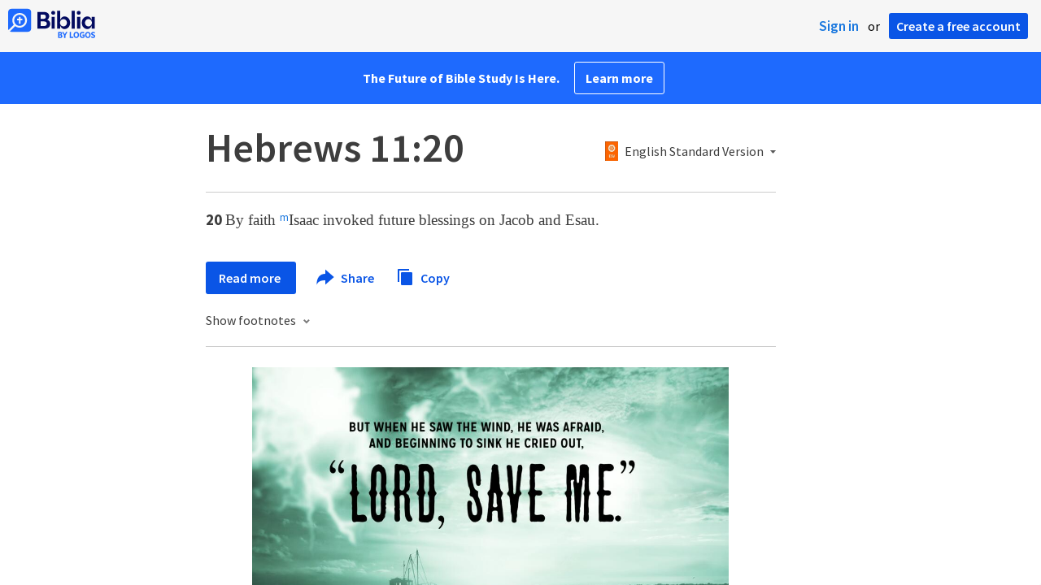

--- FILE ---
content_type: text/html; charset=utf-8
request_url: https://www.google.com/recaptcha/api2/aframe
body_size: 264
content:
<!DOCTYPE HTML><html><head><meta http-equiv="content-type" content="text/html; charset=UTF-8"></head><body><script nonce="nOBd9sWiC9c1nRrm-TSvpg">/** Anti-fraud and anti-abuse applications only. See google.com/recaptcha */ try{var clients={'sodar':'https://pagead2.googlesyndication.com/pagead/sodar?'};window.addEventListener("message",function(a){try{if(a.source===window.parent){var b=JSON.parse(a.data);var c=clients[b['id']];if(c){var d=document.createElement('img');d.src=c+b['params']+'&rc='+(localStorage.getItem("rc::a")?sessionStorage.getItem("rc::b"):"");window.document.body.appendChild(d);sessionStorage.setItem("rc::e",parseInt(sessionStorage.getItem("rc::e")||0)+1);localStorage.setItem("rc::h",'1768879106306');}}}catch(b){}});window.parent.postMessage("_grecaptcha_ready", "*");}catch(b){}</script></body></html>